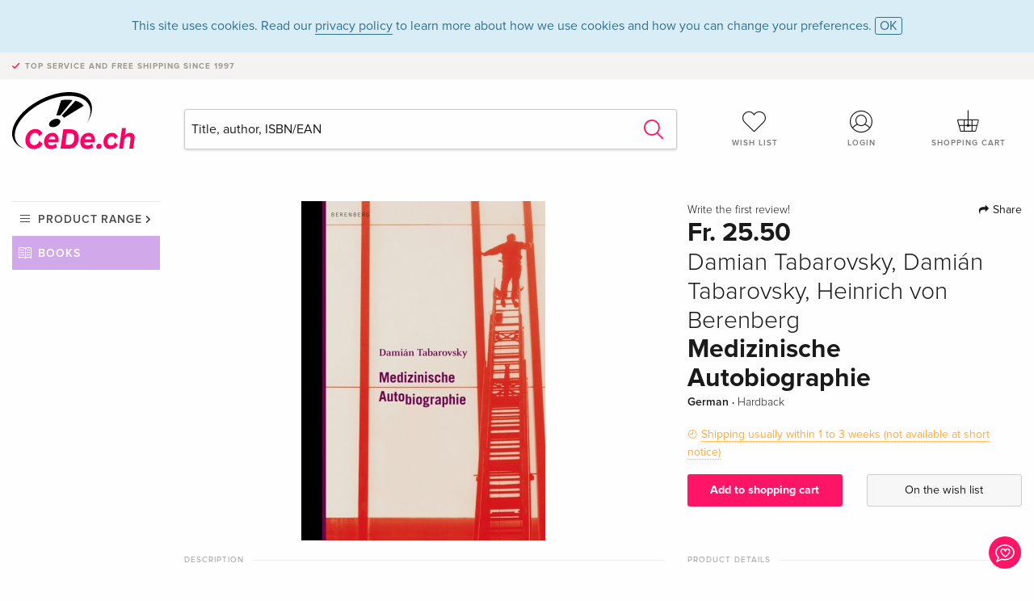

--- FILE ---
content_type: text/html; charset=utf-8
request_url: https://www.google.com/recaptcha/api2/anchor?ar=1&k=6Ld4PXUUAAAAADJ8fn0-nCd8na-T1vHZSfSyLLeQ&co=aHR0cHM6Ly93d3cuY2VkZS5jaDo0NDM.&hl=en&v=PoyoqOPhxBO7pBk68S4YbpHZ&size=invisible&anchor-ms=20000&execute-ms=30000&cb=xpm2qg46bkyj
body_size: 48474
content:
<!DOCTYPE HTML><html dir="ltr" lang="en"><head><meta http-equiv="Content-Type" content="text/html; charset=UTF-8">
<meta http-equiv="X-UA-Compatible" content="IE=edge">
<title>reCAPTCHA</title>
<style type="text/css">
/* cyrillic-ext */
@font-face {
  font-family: 'Roboto';
  font-style: normal;
  font-weight: 400;
  font-stretch: 100%;
  src: url(//fonts.gstatic.com/s/roboto/v48/KFO7CnqEu92Fr1ME7kSn66aGLdTylUAMa3GUBHMdazTgWw.woff2) format('woff2');
  unicode-range: U+0460-052F, U+1C80-1C8A, U+20B4, U+2DE0-2DFF, U+A640-A69F, U+FE2E-FE2F;
}
/* cyrillic */
@font-face {
  font-family: 'Roboto';
  font-style: normal;
  font-weight: 400;
  font-stretch: 100%;
  src: url(//fonts.gstatic.com/s/roboto/v48/KFO7CnqEu92Fr1ME7kSn66aGLdTylUAMa3iUBHMdazTgWw.woff2) format('woff2');
  unicode-range: U+0301, U+0400-045F, U+0490-0491, U+04B0-04B1, U+2116;
}
/* greek-ext */
@font-face {
  font-family: 'Roboto';
  font-style: normal;
  font-weight: 400;
  font-stretch: 100%;
  src: url(//fonts.gstatic.com/s/roboto/v48/KFO7CnqEu92Fr1ME7kSn66aGLdTylUAMa3CUBHMdazTgWw.woff2) format('woff2');
  unicode-range: U+1F00-1FFF;
}
/* greek */
@font-face {
  font-family: 'Roboto';
  font-style: normal;
  font-weight: 400;
  font-stretch: 100%;
  src: url(//fonts.gstatic.com/s/roboto/v48/KFO7CnqEu92Fr1ME7kSn66aGLdTylUAMa3-UBHMdazTgWw.woff2) format('woff2');
  unicode-range: U+0370-0377, U+037A-037F, U+0384-038A, U+038C, U+038E-03A1, U+03A3-03FF;
}
/* math */
@font-face {
  font-family: 'Roboto';
  font-style: normal;
  font-weight: 400;
  font-stretch: 100%;
  src: url(//fonts.gstatic.com/s/roboto/v48/KFO7CnqEu92Fr1ME7kSn66aGLdTylUAMawCUBHMdazTgWw.woff2) format('woff2');
  unicode-range: U+0302-0303, U+0305, U+0307-0308, U+0310, U+0312, U+0315, U+031A, U+0326-0327, U+032C, U+032F-0330, U+0332-0333, U+0338, U+033A, U+0346, U+034D, U+0391-03A1, U+03A3-03A9, U+03B1-03C9, U+03D1, U+03D5-03D6, U+03F0-03F1, U+03F4-03F5, U+2016-2017, U+2034-2038, U+203C, U+2040, U+2043, U+2047, U+2050, U+2057, U+205F, U+2070-2071, U+2074-208E, U+2090-209C, U+20D0-20DC, U+20E1, U+20E5-20EF, U+2100-2112, U+2114-2115, U+2117-2121, U+2123-214F, U+2190, U+2192, U+2194-21AE, U+21B0-21E5, U+21F1-21F2, U+21F4-2211, U+2213-2214, U+2216-22FF, U+2308-230B, U+2310, U+2319, U+231C-2321, U+2336-237A, U+237C, U+2395, U+239B-23B7, U+23D0, U+23DC-23E1, U+2474-2475, U+25AF, U+25B3, U+25B7, U+25BD, U+25C1, U+25CA, U+25CC, U+25FB, U+266D-266F, U+27C0-27FF, U+2900-2AFF, U+2B0E-2B11, U+2B30-2B4C, U+2BFE, U+3030, U+FF5B, U+FF5D, U+1D400-1D7FF, U+1EE00-1EEFF;
}
/* symbols */
@font-face {
  font-family: 'Roboto';
  font-style: normal;
  font-weight: 400;
  font-stretch: 100%;
  src: url(//fonts.gstatic.com/s/roboto/v48/KFO7CnqEu92Fr1ME7kSn66aGLdTylUAMaxKUBHMdazTgWw.woff2) format('woff2');
  unicode-range: U+0001-000C, U+000E-001F, U+007F-009F, U+20DD-20E0, U+20E2-20E4, U+2150-218F, U+2190, U+2192, U+2194-2199, U+21AF, U+21E6-21F0, U+21F3, U+2218-2219, U+2299, U+22C4-22C6, U+2300-243F, U+2440-244A, U+2460-24FF, U+25A0-27BF, U+2800-28FF, U+2921-2922, U+2981, U+29BF, U+29EB, U+2B00-2BFF, U+4DC0-4DFF, U+FFF9-FFFB, U+10140-1018E, U+10190-1019C, U+101A0, U+101D0-101FD, U+102E0-102FB, U+10E60-10E7E, U+1D2C0-1D2D3, U+1D2E0-1D37F, U+1F000-1F0FF, U+1F100-1F1AD, U+1F1E6-1F1FF, U+1F30D-1F30F, U+1F315, U+1F31C, U+1F31E, U+1F320-1F32C, U+1F336, U+1F378, U+1F37D, U+1F382, U+1F393-1F39F, U+1F3A7-1F3A8, U+1F3AC-1F3AF, U+1F3C2, U+1F3C4-1F3C6, U+1F3CA-1F3CE, U+1F3D4-1F3E0, U+1F3ED, U+1F3F1-1F3F3, U+1F3F5-1F3F7, U+1F408, U+1F415, U+1F41F, U+1F426, U+1F43F, U+1F441-1F442, U+1F444, U+1F446-1F449, U+1F44C-1F44E, U+1F453, U+1F46A, U+1F47D, U+1F4A3, U+1F4B0, U+1F4B3, U+1F4B9, U+1F4BB, U+1F4BF, U+1F4C8-1F4CB, U+1F4D6, U+1F4DA, U+1F4DF, U+1F4E3-1F4E6, U+1F4EA-1F4ED, U+1F4F7, U+1F4F9-1F4FB, U+1F4FD-1F4FE, U+1F503, U+1F507-1F50B, U+1F50D, U+1F512-1F513, U+1F53E-1F54A, U+1F54F-1F5FA, U+1F610, U+1F650-1F67F, U+1F687, U+1F68D, U+1F691, U+1F694, U+1F698, U+1F6AD, U+1F6B2, U+1F6B9-1F6BA, U+1F6BC, U+1F6C6-1F6CF, U+1F6D3-1F6D7, U+1F6E0-1F6EA, U+1F6F0-1F6F3, U+1F6F7-1F6FC, U+1F700-1F7FF, U+1F800-1F80B, U+1F810-1F847, U+1F850-1F859, U+1F860-1F887, U+1F890-1F8AD, U+1F8B0-1F8BB, U+1F8C0-1F8C1, U+1F900-1F90B, U+1F93B, U+1F946, U+1F984, U+1F996, U+1F9E9, U+1FA00-1FA6F, U+1FA70-1FA7C, U+1FA80-1FA89, U+1FA8F-1FAC6, U+1FACE-1FADC, U+1FADF-1FAE9, U+1FAF0-1FAF8, U+1FB00-1FBFF;
}
/* vietnamese */
@font-face {
  font-family: 'Roboto';
  font-style: normal;
  font-weight: 400;
  font-stretch: 100%;
  src: url(//fonts.gstatic.com/s/roboto/v48/KFO7CnqEu92Fr1ME7kSn66aGLdTylUAMa3OUBHMdazTgWw.woff2) format('woff2');
  unicode-range: U+0102-0103, U+0110-0111, U+0128-0129, U+0168-0169, U+01A0-01A1, U+01AF-01B0, U+0300-0301, U+0303-0304, U+0308-0309, U+0323, U+0329, U+1EA0-1EF9, U+20AB;
}
/* latin-ext */
@font-face {
  font-family: 'Roboto';
  font-style: normal;
  font-weight: 400;
  font-stretch: 100%;
  src: url(//fonts.gstatic.com/s/roboto/v48/KFO7CnqEu92Fr1ME7kSn66aGLdTylUAMa3KUBHMdazTgWw.woff2) format('woff2');
  unicode-range: U+0100-02BA, U+02BD-02C5, U+02C7-02CC, U+02CE-02D7, U+02DD-02FF, U+0304, U+0308, U+0329, U+1D00-1DBF, U+1E00-1E9F, U+1EF2-1EFF, U+2020, U+20A0-20AB, U+20AD-20C0, U+2113, U+2C60-2C7F, U+A720-A7FF;
}
/* latin */
@font-face {
  font-family: 'Roboto';
  font-style: normal;
  font-weight: 400;
  font-stretch: 100%;
  src: url(//fonts.gstatic.com/s/roboto/v48/KFO7CnqEu92Fr1ME7kSn66aGLdTylUAMa3yUBHMdazQ.woff2) format('woff2');
  unicode-range: U+0000-00FF, U+0131, U+0152-0153, U+02BB-02BC, U+02C6, U+02DA, U+02DC, U+0304, U+0308, U+0329, U+2000-206F, U+20AC, U+2122, U+2191, U+2193, U+2212, U+2215, U+FEFF, U+FFFD;
}
/* cyrillic-ext */
@font-face {
  font-family: 'Roboto';
  font-style: normal;
  font-weight: 500;
  font-stretch: 100%;
  src: url(//fonts.gstatic.com/s/roboto/v48/KFO7CnqEu92Fr1ME7kSn66aGLdTylUAMa3GUBHMdazTgWw.woff2) format('woff2');
  unicode-range: U+0460-052F, U+1C80-1C8A, U+20B4, U+2DE0-2DFF, U+A640-A69F, U+FE2E-FE2F;
}
/* cyrillic */
@font-face {
  font-family: 'Roboto';
  font-style: normal;
  font-weight: 500;
  font-stretch: 100%;
  src: url(//fonts.gstatic.com/s/roboto/v48/KFO7CnqEu92Fr1ME7kSn66aGLdTylUAMa3iUBHMdazTgWw.woff2) format('woff2');
  unicode-range: U+0301, U+0400-045F, U+0490-0491, U+04B0-04B1, U+2116;
}
/* greek-ext */
@font-face {
  font-family: 'Roboto';
  font-style: normal;
  font-weight: 500;
  font-stretch: 100%;
  src: url(//fonts.gstatic.com/s/roboto/v48/KFO7CnqEu92Fr1ME7kSn66aGLdTylUAMa3CUBHMdazTgWw.woff2) format('woff2');
  unicode-range: U+1F00-1FFF;
}
/* greek */
@font-face {
  font-family: 'Roboto';
  font-style: normal;
  font-weight: 500;
  font-stretch: 100%;
  src: url(//fonts.gstatic.com/s/roboto/v48/KFO7CnqEu92Fr1ME7kSn66aGLdTylUAMa3-UBHMdazTgWw.woff2) format('woff2');
  unicode-range: U+0370-0377, U+037A-037F, U+0384-038A, U+038C, U+038E-03A1, U+03A3-03FF;
}
/* math */
@font-face {
  font-family: 'Roboto';
  font-style: normal;
  font-weight: 500;
  font-stretch: 100%;
  src: url(//fonts.gstatic.com/s/roboto/v48/KFO7CnqEu92Fr1ME7kSn66aGLdTylUAMawCUBHMdazTgWw.woff2) format('woff2');
  unicode-range: U+0302-0303, U+0305, U+0307-0308, U+0310, U+0312, U+0315, U+031A, U+0326-0327, U+032C, U+032F-0330, U+0332-0333, U+0338, U+033A, U+0346, U+034D, U+0391-03A1, U+03A3-03A9, U+03B1-03C9, U+03D1, U+03D5-03D6, U+03F0-03F1, U+03F4-03F5, U+2016-2017, U+2034-2038, U+203C, U+2040, U+2043, U+2047, U+2050, U+2057, U+205F, U+2070-2071, U+2074-208E, U+2090-209C, U+20D0-20DC, U+20E1, U+20E5-20EF, U+2100-2112, U+2114-2115, U+2117-2121, U+2123-214F, U+2190, U+2192, U+2194-21AE, U+21B0-21E5, U+21F1-21F2, U+21F4-2211, U+2213-2214, U+2216-22FF, U+2308-230B, U+2310, U+2319, U+231C-2321, U+2336-237A, U+237C, U+2395, U+239B-23B7, U+23D0, U+23DC-23E1, U+2474-2475, U+25AF, U+25B3, U+25B7, U+25BD, U+25C1, U+25CA, U+25CC, U+25FB, U+266D-266F, U+27C0-27FF, U+2900-2AFF, U+2B0E-2B11, U+2B30-2B4C, U+2BFE, U+3030, U+FF5B, U+FF5D, U+1D400-1D7FF, U+1EE00-1EEFF;
}
/* symbols */
@font-face {
  font-family: 'Roboto';
  font-style: normal;
  font-weight: 500;
  font-stretch: 100%;
  src: url(//fonts.gstatic.com/s/roboto/v48/KFO7CnqEu92Fr1ME7kSn66aGLdTylUAMaxKUBHMdazTgWw.woff2) format('woff2');
  unicode-range: U+0001-000C, U+000E-001F, U+007F-009F, U+20DD-20E0, U+20E2-20E4, U+2150-218F, U+2190, U+2192, U+2194-2199, U+21AF, U+21E6-21F0, U+21F3, U+2218-2219, U+2299, U+22C4-22C6, U+2300-243F, U+2440-244A, U+2460-24FF, U+25A0-27BF, U+2800-28FF, U+2921-2922, U+2981, U+29BF, U+29EB, U+2B00-2BFF, U+4DC0-4DFF, U+FFF9-FFFB, U+10140-1018E, U+10190-1019C, U+101A0, U+101D0-101FD, U+102E0-102FB, U+10E60-10E7E, U+1D2C0-1D2D3, U+1D2E0-1D37F, U+1F000-1F0FF, U+1F100-1F1AD, U+1F1E6-1F1FF, U+1F30D-1F30F, U+1F315, U+1F31C, U+1F31E, U+1F320-1F32C, U+1F336, U+1F378, U+1F37D, U+1F382, U+1F393-1F39F, U+1F3A7-1F3A8, U+1F3AC-1F3AF, U+1F3C2, U+1F3C4-1F3C6, U+1F3CA-1F3CE, U+1F3D4-1F3E0, U+1F3ED, U+1F3F1-1F3F3, U+1F3F5-1F3F7, U+1F408, U+1F415, U+1F41F, U+1F426, U+1F43F, U+1F441-1F442, U+1F444, U+1F446-1F449, U+1F44C-1F44E, U+1F453, U+1F46A, U+1F47D, U+1F4A3, U+1F4B0, U+1F4B3, U+1F4B9, U+1F4BB, U+1F4BF, U+1F4C8-1F4CB, U+1F4D6, U+1F4DA, U+1F4DF, U+1F4E3-1F4E6, U+1F4EA-1F4ED, U+1F4F7, U+1F4F9-1F4FB, U+1F4FD-1F4FE, U+1F503, U+1F507-1F50B, U+1F50D, U+1F512-1F513, U+1F53E-1F54A, U+1F54F-1F5FA, U+1F610, U+1F650-1F67F, U+1F687, U+1F68D, U+1F691, U+1F694, U+1F698, U+1F6AD, U+1F6B2, U+1F6B9-1F6BA, U+1F6BC, U+1F6C6-1F6CF, U+1F6D3-1F6D7, U+1F6E0-1F6EA, U+1F6F0-1F6F3, U+1F6F7-1F6FC, U+1F700-1F7FF, U+1F800-1F80B, U+1F810-1F847, U+1F850-1F859, U+1F860-1F887, U+1F890-1F8AD, U+1F8B0-1F8BB, U+1F8C0-1F8C1, U+1F900-1F90B, U+1F93B, U+1F946, U+1F984, U+1F996, U+1F9E9, U+1FA00-1FA6F, U+1FA70-1FA7C, U+1FA80-1FA89, U+1FA8F-1FAC6, U+1FACE-1FADC, U+1FADF-1FAE9, U+1FAF0-1FAF8, U+1FB00-1FBFF;
}
/* vietnamese */
@font-face {
  font-family: 'Roboto';
  font-style: normal;
  font-weight: 500;
  font-stretch: 100%;
  src: url(//fonts.gstatic.com/s/roboto/v48/KFO7CnqEu92Fr1ME7kSn66aGLdTylUAMa3OUBHMdazTgWw.woff2) format('woff2');
  unicode-range: U+0102-0103, U+0110-0111, U+0128-0129, U+0168-0169, U+01A0-01A1, U+01AF-01B0, U+0300-0301, U+0303-0304, U+0308-0309, U+0323, U+0329, U+1EA0-1EF9, U+20AB;
}
/* latin-ext */
@font-face {
  font-family: 'Roboto';
  font-style: normal;
  font-weight: 500;
  font-stretch: 100%;
  src: url(//fonts.gstatic.com/s/roboto/v48/KFO7CnqEu92Fr1ME7kSn66aGLdTylUAMa3KUBHMdazTgWw.woff2) format('woff2');
  unicode-range: U+0100-02BA, U+02BD-02C5, U+02C7-02CC, U+02CE-02D7, U+02DD-02FF, U+0304, U+0308, U+0329, U+1D00-1DBF, U+1E00-1E9F, U+1EF2-1EFF, U+2020, U+20A0-20AB, U+20AD-20C0, U+2113, U+2C60-2C7F, U+A720-A7FF;
}
/* latin */
@font-face {
  font-family: 'Roboto';
  font-style: normal;
  font-weight: 500;
  font-stretch: 100%;
  src: url(//fonts.gstatic.com/s/roboto/v48/KFO7CnqEu92Fr1ME7kSn66aGLdTylUAMa3yUBHMdazQ.woff2) format('woff2');
  unicode-range: U+0000-00FF, U+0131, U+0152-0153, U+02BB-02BC, U+02C6, U+02DA, U+02DC, U+0304, U+0308, U+0329, U+2000-206F, U+20AC, U+2122, U+2191, U+2193, U+2212, U+2215, U+FEFF, U+FFFD;
}
/* cyrillic-ext */
@font-face {
  font-family: 'Roboto';
  font-style: normal;
  font-weight: 900;
  font-stretch: 100%;
  src: url(//fonts.gstatic.com/s/roboto/v48/KFO7CnqEu92Fr1ME7kSn66aGLdTylUAMa3GUBHMdazTgWw.woff2) format('woff2');
  unicode-range: U+0460-052F, U+1C80-1C8A, U+20B4, U+2DE0-2DFF, U+A640-A69F, U+FE2E-FE2F;
}
/* cyrillic */
@font-face {
  font-family: 'Roboto';
  font-style: normal;
  font-weight: 900;
  font-stretch: 100%;
  src: url(//fonts.gstatic.com/s/roboto/v48/KFO7CnqEu92Fr1ME7kSn66aGLdTylUAMa3iUBHMdazTgWw.woff2) format('woff2');
  unicode-range: U+0301, U+0400-045F, U+0490-0491, U+04B0-04B1, U+2116;
}
/* greek-ext */
@font-face {
  font-family: 'Roboto';
  font-style: normal;
  font-weight: 900;
  font-stretch: 100%;
  src: url(//fonts.gstatic.com/s/roboto/v48/KFO7CnqEu92Fr1ME7kSn66aGLdTylUAMa3CUBHMdazTgWw.woff2) format('woff2');
  unicode-range: U+1F00-1FFF;
}
/* greek */
@font-face {
  font-family: 'Roboto';
  font-style: normal;
  font-weight: 900;
  font-stretch: 100%;
  src: url(//fonts.gstatic.com/s/roboto/v48/KFO7CnqEu92Fr1ME7kSn66aGLdTylUAMa3-UBHMdazTgWw.woff2) format('woff2');
  unicode-range: U+0370-0377, U+037A-037F, U+0384-038A, U+038C, U+038E-03A1, U+03A3-03FF;
}
/* math */
@font-face {
  font-family: 'Roboto';
  font-style: normal;
  font-weight: 900;
  font-stretch: 100%;
  src: url(//fonts.gstatic.com/s/roboto/v48/KFO7CnqEu92Fr1ME7kSn66aGLdTylUAMawCUBHMdazTgWw.woff2) format('woff2');
  unicode-range: U+0302-0303, U+0305, U+0307-0308, U+0310, U+0312, U+0315, U+031A, U+0326-0327, U+032C, U+032F-0330, U+0332-0333, U+0338, U+033A, U+0346, U+034D, U+0391-03A1, U+03A3-03A9, U+03B1-03C9, U+03D1, U+03D5-03D6, U+03F0-03F1, U+03F4-03F5, U+2016-2017, U+2034-2038, U+203C, U+2040, U+2043, U+2047, U+2050, U+2057, U+205F, U+2070-2071, U+2074-208E, U+2090-209C, U+20D0-20DC, U+20E1, U+20E5-20EF, U+2100-2112, U+2114-2115, U+2117-2121, U+2123-214F, U+2190, U+2192, U+2194-21AE, U+21B0-21E5, U+21F1-21F2, U+21F4-2211, U+2213-2214, U+2216-22FF, U+2308-230B, U+2310, U+2319, U+231C-2321, U+2336-237A, U+237C, U+2395, U+239B-23B7, U+23D0, U+23DC-23E1, U+2474-2475, U+25AF, U+25B3, U+25B7, U+25BD, U+25C1, U+25CA, U+25CC, U+25FB, U+266D-266F, U+27C0-27FF, U+2900-2AFF, U+2B0E-2B11, U+2B30-2B4C, U+2BFE, U+3030, U+FF5B, U+FF5D, U+1D400-1D7FF, U+1EE00-1EEFF;
}
/* symbols */
@font-face {
  font-family: 'Roboto';
  font-style: normal;
  font-weight: 900;
  font-stretch: 100%;
  src: url(//fonts.gstatic.com/s/roboto/v48/KFO7CnqEu92Fr1ME7kSn66aGLdTylUAMaxKUBHMdazTgWw.woff2) format('woff2');
  unicode-range: U+0001-000C, U+000E-001F, U+007F-009F, U+20DD-20E0, U+20E2-20E4, U+2150-218F, U+2190, U+2192, U+2194-2199, U+21AF, U+21E6-21F0, U+21F3, U+2218-2219, U+2299, U+22C4-22C6, U+2300-243F, U+2440-244A, U+2460-24FF, U+25A0-27BF, U+2800-28FF, U+2921-2922, U+2981, U+29BF, U+29EB, U+2B00-2BFF, U+4DC0-4DFF, U+FFF9-FFFB, U+10140-1018E, U+10190-1019C, U+101A0, U+101D0-101FD, U+102E0-102FB, U+10E60-10E7E, U+1D2C0-1D2D3, U+1D2E0-1D37F, U+1F000-1F0FF, U+1F100-1F1AD, U+1F1E6-1F1FF, U+1F30D-1F30F, U+1F315, U+1F31C, U+1F31E, U+1F320-1F32C, U+1F336, U+1F378, U+1F37D, U+1F382, U+1F393-1F39F, U+1F3A7-1F3A8, U+1F3AC-1F3AF, U+1F3C2, U+1F3C4-1F3C6, U+1F3CA-1F3CE, U+1F3D4-1F3E0, U+1F3ED, U+1F3F1-1F3F3, U+1F3F5-1F3F7, U+1F408, U+1F415, U+1F41F, U+1F426, U+1F43F, U+1F441-1F442, U+1F444, U+1F446-1F449, U+1F44C-1F44E, U+1F453, U+1F46A, U+1F47D, U+1F4A3, U+1F4B0, U+1F4B3, U+1F4B9, U+1F4BB, U+1F4BF, U+1F4C8-1F4CB, U+1F4D6, U+1F4DA, U+1F4DF, U+1F4E3-1F4E6, U+1F4EA-1F4ED, U+1F4F7, U+1F4F9-1F4FB, U+1F4FD-1F4FE, U+1F503, U+1F507-1F50B, U+1F50D, U+1F512-1F513, U+1F53E-1F54A, U+1F54F-1F5FA, U+1F610, U+1F650-1F67F, U+1F687, U+1F68D, U+1F691, U+1F694, U+1F698, U+1F6AD, U+1F6B2, U+1F6B9-1F6BA, U+1F6BC, U+1F6C6-1F6CF, U+1F6D3-1F6D7, U+1F6E0-1F6EA, U+1F6F0-1F6F3, U+1F6F7-1F6FC, U+1F700-1F7FF, U+1F800-1F80B, U+1F810-1F847, U+1F850-1F859, U+1F860-1F887, U+1F890-1F8AD, U+1F8B0-1F8BB, U+1F8C0-1F8C1, U+1F900-1F90B, U+1F93B, U+1F946, U+1F984, U+1F996, U+1F9E9, U+1FA00-1FA6F, U+1FA70-1FA7C, U+1FA80-1FA89, U+1FA8F-1FAC6, U+1FACE-1FADC, U+1FADF-1FAE9, U+1FAF0-1FAF8, U+1FB00-1FBFF;
}
/* vietnamese */
@font-face {
  font-family: 'Roboto';
  font-style: normal;
  font-weight: 900;
  font-stretch: 100%;
  src: url(//fonts.gstatic.com/s/roboto/v48/KFO7CnqEu92Fr1ME7kSn66aGLdTylUAMa3OUBHMdazTgWw.woff2) format('woff2');
  unicode-range: U+0102-0103, U+0110-0111, U+0128-0129, U+0168-0169, U+01A0-01A1, U+01AF-01B0, U+0300-0301, U+0303-0304, U+0308-0309, U+0323, U+0329, U+1EA0-1EF9, U+20AB;
}
/* latin-ext */
@font-face {
  font-family: 'Roboto';
  font-style: normal;
  font-weight: 900;
  font-stretch: 100%;
  src: url(//fonts.gstatic.com/s/roboto/v48/KFO7CnqEu92Fr1ME7kSn66aGLdTylUAMa3KUBHMdazTgWw.woff2) format('woff2');
  unicode-range: U+0100-02BA, U+02BD-02C5, U+02C7-02CC, U+02CE-02D7, U+02DD-02FF, U+0304, U+0308, U+0329, U+1D00-1DBF, U+1E00-1E9F, U+1EF2-1EFF, U+2020, U+20A0-20AB, U+20AD-20C0, U+2113, U+2C60-2C7F, U+A720-A7FF;
}
/* latin */
@font-face {
  font-family: 'Roboto';
  font-style: normal;
  font-weight: 900;
  font-stretch: 100%;
  src: url(//fonts.gstatic.com/s/roboto/v48/KFO7CnqEu92Fr1ME7kSn66aGLdTylUAMa3yUBHMdazQ.woff2) format('woff2');
  unicode-range: U+0000-00FF, U+0131, U+0152-0153, U+02BB-02BC, U+02C6, U+02DA, U+02DC, U+0304, U+0308, U+0329, U+2000-206F, U+20AC, U+2122, U+2191, U+2193, U+2212, U+2215, U+FEFF, U+FFFD;
}

</style>
<link rel="stylesheet" type="text/css" href="https://www.gstatic.com/recaptcha/releases/PoyoqOPhxBO7pBk68S4YbpHZ/styles__ltr.css">
<script nonce="wOEQBs8DFwnTrCg1iI1ZKw" type="text/javascript">window['__recaptcha_api'] = 'https://www.google.com/recaptcha/api2/';</script>
<script type="text/javascript" src="https://www.gstatic.com/recaptcha/releases/PoyoqOPhxBO7pBk68S4YbpHZ/recaptcha__en.js" nonce="wOEQBs8DFwnTrCg1iI1ZKw">
      
    </script></head>
<body><div id="rc-anchor-alert" class="rc-anchor-alert"></div>
<input type="hidden" id="recaptcha-token" value="[base64]">
<script type="text/javascript" nonce="wOEQBs8DFwnTrCg1iI1ZKw">
      recaptcha.anchor.Main.init("[\x22ainput\x22,[\x22bgdata\x22,\x22\x22,\[base64]/[base64]/[base64]/KE4oMTI0LHYsdi5HKSxMWihsLHYpKTpOKDEyNCx2LGwpLFYpLHYpLFQpKSxGKDE3MSx2KX0scjc9ZnVuY3Rpb24obCl7cmV0dXJuIGx9LEM9ZnVuY3Rpb24obCxWLHYpe04odixsLFYpLFZbYWtdPTI3OTZ9LG49ZnVuY3Rpb24obCxWKXtWLlg9KChWLlg/[base64]/[base64]/[base64]/[base64]/[base64]/[base64]/[base64]/[base64]/[base64]/[base64]/[base64]\\u003d\x22,\[base64]\\u003d\x22,\x22SMK2w5TDs1tIw6J1dsO5w4EMB8KwNiB7w54GasOKKggJw4cHw7hjwpJPczJiEgbDqcOZZhzChTAGw7nDhcKtw5XDq07DknfCmcK3w74Ow53DjGdqHMOvw4www4bCmzTDugTDhsOmw5DCmRvCpcOdwoPDrVHDmcO5wr/[base64]/[base64]/wojDuXcrM0TDlF7DiMK6w6/Dpjw9w4HChsOUNMOOMEsVw5DCkG0lwqByQMOmwpTCsH3ChMKqwoNPLcOMw5HClg/DvTLDiMK5KTRpwqQTK2d5VsKAwr0NJz7CkMOowr4mw4DDu8KGKh8lwox/wovDtMKSbgJlXMKXMGt0wrgfwoHDmU0rEcKKw74YHVVBCEloIksxw7shbcOlMcOqTQvCmMOIeELDlULCrcKudcOOJ0wLeMOsw4NsfsOFRgPDncOVMMKtw4NewoQJGnfDi8O2UsKycE7Cp8Kvw5gCw5MEw7fCosO/w71LT104eMKTw7cXF8OlwoEZwoxvwopDGcKcQHXCt8OkP8KTV8OGJBLCrcO3woTCnsOmakhOw7/[base64]/[base64]/[base64]/Y1bCpMKrLGQjdmouwo7CvMORWR3Dqz9Cw645w4HCn8KeZsKcDsOHw7l6w6UVF8OjwrXCsMKXQg/CjXHDihE3wrPCtj9XNcK6Rj52Ok1Sw5nCpMKqPnFRWhPCosKdwoBKworCucOiZsKKQcKrw4/CvxtMN3/DgxALwocxw7zDg8K0RzpkwpHCpEltw4TCsMOgFcK3TsKER1p8w77DkGjDiVjCvWZjWsK1w4xzeS9IwphcfzPCjTcTMMKtwrHCsTdFw6bCsh/CrcOtwpjDiBPDvcKBA8Knw57ClRbDpsOVwrrCg0TCkgFQwrwuwrEsEm3Cu8OHw5vDssOFQMO8NQvCqsO6TBYWw7YibjvDtQHCt2o/OcOMUnDDr3TCvMKMwr7CuMKXW3kVworDncKawpM/w647w5/[base64]/VsKWw5R1wpRlw7sewrVBUVhqJcOBasK9wptNwp54wqnCtsK5M8OOw5Rie0srTMOQw7l2MQwkWQE5wojDgcKNEcKvIMOqECvDlhTCtcOfIcK7DUZZw5fDi8OpWcOQw4suP8K3PGrCusOqw5/Cl2vCnRlHw73Cq8Oxw60oTw1yd8KyKw/CjDPCsXc0wqPDhcOIw5bDnQzCoB5QKAQWd8KPwrAGM8OBw7tGwp9dLMKiwqfDhsOrw48Yw47CgFgRORvCjcOMw5FDT8KLw6nDgMKTw57CszgawpJuaAEFZClRw4hJw4piwpBpZcKJSsOKwr/DhlZJNsKVw6XDvsORA3Vaw6jCklbCt2vDsCLCuMKTJxNAOsObUcOtw5tKwqbCh3bDl8O9w4vCj8Ocw58mIHFYXMKUBQXCl8O2czkmw7kDwrzDjcOFwq7Cn8O+w4LCoit2wrLCpcK1wo0BwrTDoCMrwrvCosK0wpNZwrswUsKkWcOnwrLDg1xMaxZVwqjDvcKAwp/CsnPDunrDuTHClHjChRfDsUQrwr0BcjHCrcOCw6DCs8KhwodMGSvCn8Kww5fDpwNzdMKKw5/CkQ9ZwptUNktowqo3PHbDqFYfw5dRDHx/wqfCm2I/wpR5FMKrZRHCvnvDhMOjw6/DnsKCTsKwwpkcwo7CpMORwplXK8OuwpDCrsKMB8KafR3DjMOiDwPCiVA5aMK9w4PCm8OGUsK5asKGwrDCtUDDoEvDsxvCvgvCoMOaMmovw6xvw4nDiMK6OTXDjm/[base64]/DnSPDlwnCgsOIFHTDjA4VwpAgXHpQeMO4w6U6XsKiw6/CmzDCu1nDkMO2w43Dmi8uw53Dgw8kP8OTwrTCtQPCvX0sw73CmW9wwrnCk8OYPsOXZMKHwpzChkZAKiLCvUsCwolxQl7Cr1Qzw7DCk8KcRk0Lwqx9wpZTwqMsw5Q+cMOeQMOowqZ7wqdTTkfDnWEKLcO5wrbCngBOwoYeworDvsOcBcKBP8O1LEIlwoYUw5/Cm8OLOsK6eXBxB8KTLwHDmRDDvG3DsMKGVsO2w7s3IMOuw5nCp2w9wrHDtcOYM8KRw43CiAfClQNqwoY/woE0w7lBw6oYw51QFcKWRMOcwqbDp8O/McO2Mi/[base64]/DscOGwpzDmHrCnX0HKsKQKsOtMCLCg8OVS3svdsOzTTwAIxjDsMO/wonDtU/DjsKDw4EKw748w6M4wpgXEwvCqsO6ZsK/CcOQWcK2G8KYwpUYw6BkVSwFTWw2w7/Dg0fCkFlcwrvCj8OpbCJaNAnDpcKwHg98KMKALiPCsMOdFx1Two5pwqzCh8OZaBbCtj7DhcOBwqLCmsKJZDLCjQTDh1nCtMOBPU3DkhMnIRXCti9Nw7jDqMOtACLDpSYVw7jChcKcw4zCgsK6eWdveRA1CMKAwr57FMO0GFd9w5cNw7/CoWjDtcO/w7E6ZWN6woBiw4Fow6/DikvCosOZw6cYwpkOw73DsUJGP2bDsTnCvy5RJhYAfcKDwoxETMOcwpfCg8KTKcKlwq7Dj8O1ShFZQHTDgMOrw7FOVFzDvBgpBB5bK8KUI3/CvsKkw4U2ehV9VB7DpsKgLsKGPcKMwp/DoMOfAVDDk1/DnxUfw4DDisOEe2DCsTIOXmnDmDIJw615M8OjW2TDqDHDpcONdj8bSQTCnwYNwo9OUXUVwrpxwpgTa2/Dg8O1wqzCl3Y5TsKJIMKZfsOfUmY2NsKwCMKiwpUOw6TCpRFkOAvDjBA0CsK/IWFZCwkqMU0CGzjCkmXDpGjDnCQXwpgLwrN9b8KcU3YrKMOswqvCrcO5wozCgHZQwqkASsKBIsOyY13CnHNCw5YNK3zCq1vChcOKw7vDmwl/C2HDhRRrVsOrwpxhCzhgbUNPZU9RFlXDu3bCrsKOBjPDki7DoBTCpxDDh0zDiGHCgBzDpcOCMsKIIVbDvMOuU2suQypAJmDCuX89FAUKS8Kqw6/DjcO3W8OPZMO1EMKHTzcOWi91w5fCu8OhPkRiw7/Ds0fDvcO/[base64]/CvivCj8KIK8ODEhXDjxMIwr/CuTrCnxo+csK2wo3DkC/[base64]/CvGXDosKVM8OQw504dX/CklrDjRRcKcOVw4kpUsK1H1XCmFjDmkRJw5JEck7DgsK/wqEsw7vDi0XDtGFaHzhXDMODWywEw4pDH8KCw5FEwrNpUjMHw4YVw5jDrcOALsOXw4jChC3DhGsvRxvDh8OzMj95worComfCn8KBwoUtWD/[base64]/DgMOfw5nDrSt2wrAlFhkhw4A6eMKiGsOuw4RmPS5gwoFaG1zCpGtANMOddzopdcKywpfCqVlTesKuR8KkU8OlLBzDtlvDhcOSw5zCicKswqfDjMO/TcOewp0vScKrw549wrvClDktwoV0w5zDqDbDoX4qRMO5CsKRDHpLwqdZYMOCQsK6f1tMVXbDoyDClXrCu0nCoMORa8OLw47DhglDwp4oTcKIEyrCosOPw4V7VFRvwqIew4dATMOCwoUKDGTDlyZkw5hhwqwZbWAxw77DiMOCQ0LCrifCqsOQfsK+EcKpZCJ/VsKHw6nCuMK1wr91X8K4w5VNEyszWTzDmcKlw7Vhw78pCsOtw6EXIRpcDi/Cug5Xwq/[base64]/[base64]/[base64]/[base64]/DkxDCpcKDw6jClTU4DyzCu8OOwro4w6zCiMO8w6bDgCPCsg0qREc5GsKawqVyO8Oww53Cl8K1a8KhEMKGwrMPwprDg3bCmsKwalcuBBTDkMKwFMOhwoDDkcORcwTCqDPDh2hUw6DCicO0w5cpwrzClH7DqVzDmQFbFGUcCsKbDsOeT8OhwqUewrRaMybDtGUYw7V/FXXDgMOkwr1WcsKBwrE1W3NWwqRdw6c0bMOQPiXDimFvV8OzJ1NKdsKFw6waw4jDgsObcCnDuBvCjwLDpMK6O0HCq8Ktw5bDgCLDncOdwrTCqkhewobCjMKlJAFew6ECw6UFXjPCp20IDMOXw6c/wojDoUhWwqwFd8OVEMKdwrnCksKEwoPCtW0uwoZCwqvCksOawrzDrCTDv8OLC8OvwoTCiiJqA2I+NifCsMKwwppNwp4Hw7IjGMOeJMOzwpTCuzjCrycnw4p5LW/[base64]/DqcKhw7jDq8OuwrDDlcOjw5DCoFZXT8K2wro1exE6w5nDjR3Cp8KCworDusOHb8KXwofCvsOsw5zCiFtVwqsRXcOpwqxAwoBLw5bDmsOTFETCk3bCpClwwrgSCMOTwrfDmMKnOcOLw5jCicOaw55RCzfDqMKSwpTCqsOxeF/DunNWwpTDrAN6w43CrlPCmVpFXGJ+QsO2FVhodGjDvnzCn8O3wq/Ch8O+JVDCiW3CiBF4cyLCisO0w5F1w5BDwp52wrdSTBvCl3TDssO/XcKXDcOqazINw4HCo3srw5/CtX7CoMOSEsOWOAnDk8OEwrjDvcORw5Ilw5bDkcO8wrvCpy95wpRvanLDgcKxwpfCqsOaSFQfJQVBwq9jbMOQwpR8GcKKwr/DtMO9wrvDjsOzw5pKw5DDhcOOw6djwptZwpbCqygnVMKHTWxwwqrDisOLwrRhw6hww5bDgDwlbcKtGMOcGF4CKW1SBnQ7ZSfChDXDngzCjsKkwrk1wp/DtMOzcDwTbw8FwpR/[base64]/VnjDg8OmDllfGwQ0ccOEMn0iw45QWsONw7LCq0t7F0DCmCvCgjgje8KrwqVSVA41VwfDj8KZw5QSe8KSWMKnbgpowpVewq/Ctm3ChcKaw4TChMKCw73DtmtCwrjDr2UMwq/Dl8KwesOTw5jCksKcXnDCsMOecMOrcsKgw6R/[base64]/wpB3wqxwVcK6wqrCo8OuwrcMPcKoZcO8aQ/DtcKDworCmMK4w6bCuDZtDMK+wprCnHYvw5DDj8OjF8O6w67CtMKUQ11pw5HDixcQwr/CqMKaYXAae8O4T3rDl8OowpLCli9DPMKIISLDocKhUQ85BMOWPHMJw4LChn0Dw7p+MH/Du8OpwrHDocOtwr3DvMO/WMKMw5fCqsK8TsOUw6PDj8KfwqTDiXYnPsOgwqDDl8OKw6EMHjsLTMOTw4LDmDApw61Zw5zCsk89woXDt2XClMKLw4/[base64]/Cv8K1w7Mgwr/DoMO8wqFPwpzDvxc1w6cCXMKoUMOxcsOewoPCnMKeDAXCi1s3wqoAwr4awrYew4VRG8OGw5fClBhzDcKpJTnDqsKCBFbDrklIYUvDvA/DikjCtMK0woR+w654agzCsBU3wqfCpsK6w61sasKaZQnDnh/DjcO4w400KsOIw4ReAsOowrTCksKtw6PDmMKZw51Swo4CQcORw5clw7nCjDRkOcOPw7DCuQtUwpXDmsO0Ngl4w6Baw7rClcK1wokND8KxwrdMwoLDnsKNDMK8RsKsw5sxCEXClcO6w7U7OzfDgzbCny8bwpnCpEAcw5LClcO1H8OaBXkew5nDp8KlDWHDmcKMGX/DtWfDph3DqAMUAcOIX8K5GcOdw684wqohwqDDvsONwqfCvDXCkcONwr8Ww5HDpHLDmFV8Oz4KIRDCjsKowrkEB8OfwoZ6wqAPw544ccK8w7TCucOpbRd2IsOAw4pyw5/CiWJsEsOyAE/ClcOjKsKOVcOYw7Jhw65PUMO5AcK/H8Opw7nDkMKxw6XCq8OGAhfCo8OAwpVxw4TDolt/woZxwq/[base64]/Ci8O2w7VrQ8OfHT/CgTfDsMK4WnPCkjJeIMO2wpwOw7bClcKHfgPCtSU5GMKmLsKmLycjw4YBNcO+HMKTbsO5wqAuwqZQYMO1w4QFOCplwotpYMO6wohUw4pKw6bCjWBHGsOWwqkDw4k1w6nCusKqw5HChMORfMK6eRs/wrM+SMOQwpnChzzCpsKUwpjCgcKZABLDhgTClMKeRcOZI2wZLGc6w57Dn8O0w6cswqdfw5tiw7pXJG9/[base64]/DsHQhMsOxwrDDmsO4w75Ow64/w4dwQ8OAe8KcDcKOwqI2PsKzw4cSYS3CqsOgbMKZworDh8OhF8KCOAHCgVBMw4xhVibCpyM8JMKiwqLDoH7Dixx9IcOXbljClAzCtsOCcMOiwobDk11vPMOpIcKBwowPwp3DplTDvRslw4/Dt8KDaMOJN8ODw7I5w6tkdcOoGQcGw786CTjDpMKNw7pwMcOtwpbDh0ReccObwrPCp8KYw4rDiHZBC8K/LcKuwpMQB10Lw58VwpnDmsKIwrdFZXjCvTrDqsKow7xywpJ6woTCrCx0WsOuJjtCw5rDqXrCv8Orw6FuwrfCusOwDF5FIMOgwqbDo8K7E8O/w75Dw6h2w5cHGcOuw7fCuMO9w6HCsMOJwpcFIsOuCWbCtDZEw6c+w7hoAcKONgh2GgbCnMKqVhx7MX06woQFwoDCnhXCt0BHwqYVHcORbMOqwrxTb8OqCH1dwo7DhcKlbsORw7zDryd2FcKEw4bDlMOxUgrCo8OueMO8w7rDisK6BMO/UcKYwqbDkWonw6Yfwq/DiE1sfMK4TwNEw7zDrS3CjcKYf8OJHsODw43CkMKIecO2woPCn8OMwo9UUHUnwrvDjsKNw5ZCQsOYV8K/w4xCacK7wqQKw6vCiMO0ccOxw7PDrsO5Jn3DhQ3DlcKSw6XDt8KNQE9iFsOZQsKhwoY8wo8yKUsiThotwrPCr3vCo8Kicy3Dpk3ClmdjSFPDlgU3IsOBScO1HU/Ct3DCusKIwq9hwqEjBh/DvMKRw4UeHljCihbCsl56PsO9w73DvhQFw5/[base64]/GS/Cm1/Cs8KPw71/woTDjcKiY8KfwpAfEz50wpLCjsK6exg5JsOZfsOqE0zCjsO6wq5qCcOcMBskw4/[base64]/Do8OGwrDCtcO6S1XDtkPCjsOfwpwDXRrCisOrw7/CusKYH8KXw6YtGlbCjVZjNgvDoMOsH0XDoHLClipiwqAjHhrDq00Fwp7CqSwGwoHCtsODw7bCsiLDpsOWw4F/worDt8OUwpEfw6IUw4nDuivCmcOAYVAVTMKCLwMCEcOXwp7CjsORw7LChsKCw7PDnsKgUzzDosOEwpPCp8O/Pk5ww595NVRSO8OdKcOPScKwwoNnw7V/Rk4Ow4HCmXxUwo0mw7DCsBNGwrjCncOowpTCrSBeaA9aagTClcOdUSYVwpohSsOVwpsaZsKNd8Kyw5bDlhnDj8OBw5nCoyNNwqTDrFrCmMKBVcO1w4PDjkQ6w5xNBcKbw6laRxbChRB+MMOQw47DnMKPw4rDrAQpwr5mBHbDlA/ChELDoMOgWjM9wqfDmsOVw4vDhsKhw4jCrcORPk/[base64]/ZXTDhCTCncOTwqo9djXCj8OEXRYiXDrDhcO/w59Mw5zDjcK+w7HCr8Kqw77CvC3DhBo1O2oWw5XCocO5VijDo8OSw5ZBwrPDucOtwrbCoMOUw7bClcOJwqPCi8KfNsOhMMKtwrTCjSRxw6jCtTopf8OSESYJEsOhw4dJwpRNw4/DisOHNRhFwrA0NcOmwoNSw5LCg0LCr1zCqVMQwobCiFFYw5tyD0jClFfCocKgJ8Ove200YcK0OMOCK3HDuQnCnsKKdg/DgsOFwrvCpQcidsObQcOOw4Usf8OQw5HCqi4ww5jCuMOLPjjDgD/Ct8KQw6jDsQDDkWkUWcKPLTvDjn/Cv8OPw5sGUMK/[base64]/czMswq0Gw4IeYMKQJCx+wr5nw6DCs8O0JltrEcOUw67CscKDwqjDmxskCMOYVsKcd1wkUkXDm00Aw5fCtsOBwoPCk8OEw7/[base64]/CucKjw7zCu8Knw7fCu8O6w6nCmzFJbChRf8KNw402OnPDnhzDhhDDgMK9VcK2wr4pYcKEUcKwecKAMzpGA8KLP3tpHgbCuX7DuCZ7KcK8w7LDusOUw6VUM1rDlRgYwr3Dgg/Ct1xWw6TDusK9EzbDrVPCtcOgBmLDkXzCu8OJbcOae8Ktwo7DrsKgwr9qw5XDssOiLz/CvyLDnlfCrU06w4PChWtWfn4YWsOUTcKLwobDusOAAMKdwpciOcKpwo/DnsKMwpTDlMO6wpzDsw/CqCTDq1FxOQ/DhjHCplPCgMOzfsOzWGoLc2nCt8OWN2jDnsOgw7jCjMONAyEQwqLDigjCssKxw7Fjw78/C8KRPMK1b8KyHQTDn0PCjMOzO0BDw6JGwqtSwrHCuVV9TkQwO8OXwrBGQgHCkMKDRsKWJMKVw4xrw6vDrmnCrh7Cl2HDtMOTJMKgKWt/[base64]/Cild/worCoDrCmijCp8Kww4c+wpRdOVsYY8OWw5nCmUgIw5LCuXNlwqTClhA0w58DwoJCwqgnw6HCr8O7IsK5wpVGei1Sw4XDsiHCg8KpaylJwrXDo0kJN8KdeQUyIkliMMOOw6HDgMOMTsObwqjChzvCmCfCng9ww5nCtQ/DkAHDhsOQZgcVwoDDjSHDvSPCm8KtSRAXdsK2w71KMTPDucKgw7DCr8OOc8OlwrIfTCEaYwLCqCTCnMOON8KzX2TCv2B/L8KBwp5Iw4BFwojChsOwwr/ChsKUI8OKQBbCpMOCwp/CiQR8w6pqFcKiwqdJA8OwLQnCqU3Dp2xaFcOkUiHDrMK8woXDvC3DlR3DuMKNHkMawpzCnjvDmFXClD5eFMKmfsOtH2DDscKjwqzDhMK+Ij/DgGFpJ8OHM8KWwoxww7jDgMO5PsOswrfCmwvCtlzCjH8IDcK7SSB1w6bCixsVScK8w7zDll7Du3pPwrRewohgAlfChRPDhWXDj1TDt3LCl2fDt8OYwqc7w5N0w57CpGJCwq55wrrCq3/CpMKbw63DuMOoJMOQw7hlFTEvw6nCisOcw5Rqw4rCosKzQiLCpB3CsFHCnsOQMMOIw5Nqw7B4wpZYw6s+w68Nw5DDuMKqTsOawpLDo8K0VsKWZMKrKsK9BMO6w4/CklMww6UswrsDwoHDgFzDhEfClSbDrUXDuh7CphoGXUIvwrzCiQjDgsKxISwfdAzDp8KmXgHDpCfDhjLCpMKNw63DjsK0c0fCkT15wrUkw6QSwqdkw7gUW8K1SBp+REHCjMKcw4VBw4IED8OBwodXw5jDiy/CucKQecKHw6/CnMK0EsKBwq3CkMOQUsO8MMKQw4jDssOqwrEZw7k+wqvDtmk6wrjCjyjCtcKpwr57w77CgcKIdVnCusOxOybDq1DCgcKiOCzChMOtw7rDvHRywq5tw5FbKcKNJFZUbAUlw7A5wp/DixgHYcOQCMOXV8O4w6DCksO7LyrCo8OMVcKUGsK1wr82wrUowozDq8OIw5NLw53Dn8OPwr5wwoDDh3nDpTlbwoRtw5ADw4zDkG50GsKWwrPDksOHQHAjX8KXwrFfw7vChT8UwrfDmcOKwprCt8KlwqPCk8K0DsO4wpNGwph8wqRQw6nDvTkUw5bCpQvDsE/DnR5Wb8OFw4pow7Y2JcKYwqbDucKddhPCrD4ucxrCvcObNsKKwrXDtwbChV0tYMK/w5lIw5xxOAgXw5LDnMKQQ8OSfMK9woF7wpXDmGPDqsKKKDTCvSDCmcO8w7ZFPWfCgG9Pw7k/wrAiaUTDisK4wq9nFlzDg8K4bCjCgURJwpXDnTrCoU7CuQwIwpzCpCbDshlVNkpSw4DCqgHCkMK/dy1QNcOpLV7CiMO9w4XDginCn8KGBm93w4JtwoBJcTbCuxfDv8Ogw4IAw6rCpD/Dnyp5wpDCmSVlGmocwq4vwrLDiMOEw7Ukw7tgfsOOWlcDLSB1RFLDrMKFw5QSwqQ7w5HDhMOHLsKcbcKyWnnCuU3DhsOjfS1hDCZyw5hLFkbDr8ORbsOuwobCugnCm8K5w4TDicKBwpbCqALCvcKNDUnDg8Kjw7nDtsKyw5HDtsOWYgnCji/[base64]/CpsKuw40UeMOFN33DqcO8bmzDq8OZw5p/[base64]/aWnCp8KnwpzCqU3DngbDl3MMw6zDgsOFw6ccw6t4QQ7CpsK4wrfDssKjZcKCM8KDw55uw5Y4LjXDjcKEwojCiyAMWmzCm8OOaMKHw5t/wqDCoWtnHMOTPMKxP3DCgU8bK2DDoErDhcOWwrMmR8KTcMKiw4dVOcKDEMOjw6fCqkTCjsOpw4gKYsOsFCQwJMOwwrnCuMO6w43CvFxQwrlEwpPCmjksHRpEw6TCvArDmVc1SjQXOgpYw6fDkhpdPgxJU8K9w6c7w6TCu8O/[base64]/[base64]/w6LDu8OEwozCkXzCuyl/woxzU8K9Z8OSwo7CssKXwrrCjAXDoMOhdcKnIMKJwq7DvWpqaQJXBsKIfMKoHMKtwoHCqMOUw4w4w4xFw4HCsA8rwrvCgF/Di1HCkmLCoWU5w5fDg8KJGcK4wqFhUTUOwrfCr8OgB33Cn2BLwrYAw4deKMKReUIoaMKRNX7Clzt7wrBSwqzDpsO5UMKiOcOmwqNsw7vCtMOmP8KSV8KIY8KHKWIOwobCr8KkAV/CoGfDjMK5XBopczNeLTnCmMOxFsODw4FIMsKxw4QCOyzCuWfCg3vChVPCjsOtTTLDkcOKAsKHw5AkXsKoPxPCt8OUMSE4B8KoEAZVw6dicsKfeQzDtMO6wrXCtB9ndsOOU1EfwpEVw63CpMOwC8KOcsO+w4p9w4/[base64]/w4TDnsO0c8KxwpXCr0XChcO4w5N6wpRxGzjDjig+wqZ4wpRLHUBxw6fCksKoGcKaU23DglEBwq7DgcOmwo3DhG1IwrTDl8KuesKyehAZRArDpD0mPsKpw6fDnXA3HmpVdyXCrWDDmB83wqowK2HCh2XDh0p0Z8K/w4HClTLDgsKEQEpcw4d6fCVqw77Dm8OYw4wIwrEhw7dvwo7DsikTWhTCom49Y8K9RcKnwrPDghXCgjnCpT98dcKSwo8qOGbCmsOLwprCrwPCv8Orw6TDkWxyBhfDuB3DrcKpwqUpw4zCrnYywoPDpVIFw6PDhFUAFsKaQMKHAcKZwpx3wqnDv8OQEUDDoj/DqB3CiGnDslvCgEbCvDjCs8K2BsKhOMKdLcKHeUfCs1Fdwr7CgEwDJGU9Mh3DhyfCo0LCisOVax10woBtw64Dw5LDk8OVXUEcwq/CrsKgwqLCl8Kwwq/[base64]/[base64]/DisOVw5vCmsOwwqNhPhURwqzCr3jCmcKMUU1Ewq/[base64]/w5wywo8jfxtBAAAZwoXDmhQJScKlwrJAw4FAwpjCucKZw5fCnC4pwp4uw4c7K2Qowr9ywqVFwoDDgkdMw6LCtsO7wqZnU8OYQcO0w5YawofCrhvDk8ONw5rDisO/[base64]/DiF7CqMKEe8Odwo7CosOVRMOnUEXCi8Oowod7w7cQQ8O7wp7CuRfCnMKPVSV4wqQOwrXCrDzDsQfCuDEYwrJLOU/CuMOiwrvCtMOKTMOzwqPDpifDlx5SWB3CmDkBR2RSwqbCscObGsK6w5kkw5XCgnzCjMO1TUfCqcOqw57CgUoHw7lBwqDDpzTCk8OWw7c0w783Ml/DphHCucKhw6Ugw77CkcKqwqDCq8KhVQ1jwpbCmwVJNzTCkcK/O8KlD8K3woR+fsKWHMKSwr8uP39/Pj0jwobDvFrCqFkdDMO5NnTDisKVBH/CrsK6PMKww4NgXx/ChBNSfBPDqlVAwq1YwojDp1Msw4QsJMKoYGY8BMOqw7wBwqliYhBXAMOAw5I0TcK1V8KnQMOcXwvCqcOlw7Raw7LDl8Ofw6rDmsONSj3DqcKkKcO5JsKuACDDkQnDs8K/w4TCjcOewpxHwqvDlMOFw7rCoMOrAWMzT8OowplawpPDnCFEUjrCrms2F8OTw6DDrsKFw5lza8KxNsOwRcK0w4XCiCtgL8Oww4vDkx3Dt8OeXQE2wo7CsicnLMKxTFDDoMOgw6Anwo4Wwp3DpD8Qw4vDlcO6w6vDnklswozDhcOcCH5nwpjCv8KUDMKmwqV/RmRFw7I9wrjDhlUHwqjChDZUXgLCqDTCl3nCnMKQDsO/w4QUTQDDlkDDtiLDm0LDr2dlwo9LwrkWw73DijDCiTHDrMOqPG3Csk3CqsK9IcObZQNEUT3DoCgSwqTCosKUw7vCnsO9wpTDrmTCsmDDlVjDtxXDtMKLcsKWwpwCwrBHVzxFwrLCjDlJw6UiHHo7w6dHPsKhIiLCsFZ/woMrVcK8KcOxwqURw73DusOxecOpJ8O7A3wtw4zDi8KCZQVGQcK9woo4wr7DgijDgFfDhMK2woA4ax82R3oBwohDw6wDw6ZWwqBNPX0vCWvChg4iwop4wrpnw5XCvcOiw4DDvwfCtMK4ExzDhg/[base64]/NV3DqcOvWsOQwr/CswAOFUxKBHUnMBQ+w47DkiJiYMKWwpbDsMOiw63CscONIcOfwpHCssOzw5DDqC9nd8OmNT/DhcOMwogRw6PDpsOMZMKHfjnDng7CnUh+w6LClcKGw71FM3c3PcOCBVHCt8OkwoTDiXpxJ8OPTjnCgEJNw6PClsK0MB7DqVJFw5TCjifCny1bAW/ClFcDNwIBGcKLw6vDgh3DjMKXfEYCwrh7wrTClFdEPMKYIyPCpCUDw5rCgVQUScOTw57ChXxsfi3ClcKlbysVUjfCuWh+woRJw7UeLQAaw6spP8OiaMKgNw8XD1lew4fDvMKveW/DpiRZEyvCuVpHQcK9AMK0w49yfGxow5Yzw6TCgjzCo8KYwpB5ck3Dm8KHXlLChRxiw71UFiJKWSVTwozDlsOZwr3CqsKww7nDsXfCsXBoFcODwrNrScKREwXCkUBvwo/CmMKcwoTDusOgw5/[base64]/wosgD0olDBhvw5lOJjchw7h6w504WwZgwpvDmMKgw7TCtcOdwqlzDcOiwo/DisKbdD/DnEbCjMOaMcKXSsObw4rClsKEXCBMSULCm01+JMOhd8OCbmEjS1YRwq95woDCiMK8UxUwDsOGwq3DicOFDsOYwojDgMKROHvDhnxxw6cXJ35Mw5k0w57CsMKmKcKaTzoPScKzwpA8Rx1SR0jDk8Oaw5Uyw6PCkx/DjVpFaz0vw5tjwojDhsKjwp9ow5LCoTfCmMO4K8OAw4XDl8Oxfg7DuRnDgMOHwrMpMlMZw58Fwrtww5jCoU7DsC91G8O1Xxt6wrHCqSDCmMOLC8KpD8OZHsKww7fCucKSwrpJKShJw6HDhcOCw4vDj8KAw4QvbMKQeMODw59lwpnDgkHCosOAw4fCmE/Cs0ombVHCqsKBw54Ww7jDvkfCk8KJVMKJCMOmw4LDhMOLw6VRwoHCkSXCsMK0w57Cj1jCvMO7IsOYLMKxdzjCkMOdcsO2NDFQwqFrw6jCgX7Dk8Ofw7cUwr0PA051w6PCu8OAw6/[base64]/DvsK3w5bChQo5w6jCp8Kyw6wwFcO3OcOELMOHDVFVUMKUw6fCkUQARcOBVm0/XifCr1HDtMKwNFBsw6LDu2V6wrtEMyPDoBF5wp/DukTCk1YmaG5kw6/CpW97WcOSwpJVwpXDgQ09w6LCiA5rN8OWGcK1RMOVCsOENEvCsyAcw5/CtzjCnzNzWcK5w60lwqrDucOPU8OaJGzDkcOnM8O2SMKbwqbDo8KnCk12Y8OVwpDCpnrCniEKwpARF8KMwoPCjcO/[base64]/[base64]/ADx4w4RAwo0KOmMmBsOtwrrDoMKnwpjCtVbCg8O1wohWJBjCrcKvaMKgwobCuio/[base64]/DmwrDjMOSw4tGwr0EwoDDgsKRBsKOw5Jkw7fDk0vDjDFlw4vDlhjCuSjDk8OBJcOcV8OeOk11wqdywqQpwqnDsgxkSgg7wq9WJMKqOFkEwr7DpFkMBhTCg8OubsOQwpZiw63CicOHXsOxw6nDg8KtTA7Dl8KMT8O2w5vDnGgIwrEow5TDs8K7aAkCw5rCs2Y9wp/DhF/Cs20mRijCjcKMw6nDrzl4w77Do8K6Gm9Uw7TDjAQRwpDCnX0Kw5HDncKSTcK5w6VUwo42UcOvHhnDksO/Y8OQUnHDmm1vUlxvPQ3DnkRkQkXDhMOBUFk3w50cwqITPQwqAMK0w6nClXPChsKieBLDvMOxCEgXwo4UwqFKV8OyT8Ohwrk4w5rCrsK+w4MJwrgXwrpqFH/DtkjDoMOUPWVXwqPCtzLCm8OAwqI/cMKSw6jCjVh2WMKgHw/CrsKBYsOew5wOwqRtw41cw6UYGcOxXSJTwoM7w5jCksOpV3YUw6HDoGoELMOuw5vClMOzwq4MH1fCm8O3V8OgWWDDqnHDuRrDqsK+HmnDiy7CjBDDocOfwqHDjFgvMykbf31YY8KbXMOtw7/DtXXDi1AIw7vClW9qFXTDuB7Ds8OxwqnCmGgxOMODwq0Bw5lPwqnDv8KLwqwlGMOwBTNnwpBaw7vDkcKiU3NxPn88wphSwoErwq7CvUTClcOKwrc1KsKwwpnCpXzDiEjDicKLRR3DthF8WR/DncKbS3cgYFnDgsOuVTFDZMOzw6RjScOEw5LCpA3DlXNSw5BQGh5Bw6YYAH3DkTzCmA/Du8Otw4jCrSowKlnCoU0qw4nChMOCWmBIOknDqxACd8K2wpXCoH3Cqh7CqsO+wrDDvSrCok3Ch8ObwpPDvMK6UsKnwqtrDWQAXXbCsV7Cu0h4w4zDv8KQdgI7TcOuwoXCpGDCqS53wpDDqm15a8KrAlfCphDCkcKDD8ODGi/DpcOPTcKGGcKFw4DDrGQZGBjCom8Mw71dwq3Dr8OXYsKtGMKDOcKOw7LDksKCwpN4w7YNw6vDj0bCqDUbUFhjw7kxw5jCtBJhDF8/[base64]/[base64]/w5vDk3rDrn7CnjXCmcOtw67Cm1MNfEkvwo7DrBIswoxCwpwsQ8OVGADDtcKUBMOMwqlnMsOMwrjCjsO1URHCv8KUwr9aw4/[base64]/w69Lw63CksOOCQgWasKsQTjCvVbCrsKzRUh/Fk3CvcO3BzpaIT0Xw6xEw4nDmDvDi8ODWMO/[base64]/DjMKgOcKTFVYtwoLCgsOjwr/DjMOCw4PDrsOzwqrDr8K8wpjDlGLClWpKw6RqwojDkGvDicKeJU0MYRYTw7ojIFhvwooVAsOOPm98BDfCpcK9w43DocK8wo9uw6pwwqB0ZFzDp1PCnMKhTBFPwoFvX8O6MMKgw70gSMKLwpMqw7deOUI+w40Sw4wkVsObLG/CkTTCggVnw4TDi8K5wr/CqsK9w4PDvAjCrXjDv8KoeMKPw6/CrsKXOsOhw7zDihF3wpBKAcKLw5JTw6xpwqbDt8KmFsKzw6Fsw4s7Gy3DjMORw4XDlhw6w43DgsK/L8OZwpUlwpvChy/[base64]/[base64]/dzZOQm3DosOHwqjDjD5TGMKdwojDj8OfwpjCqsKCMSjDk0jDjcOfVsOYwrh+V2lgd1/Dh2V8wq3Dtyt+NsODwr7Cn8OMejQCw6gMw5vDpAzDikIrwqg3ZcOoLiF/[base64]/CsMKvVcK0w6wlRCzCjG87HlXDnsKIw7EdS8KOFzRZw6kIwqQPwqBYw5HCn2zCmMKfJhMeasOdesKpRMKbZ2hmwpLDhwQlwoE8AiDDgMO6w6olRBZCw5Usw57ClMKODMOXXyMpIHvDgsKwFsOgaMOILUQvChPDicO/X8Kyw6rDqhPCiWZHRSnDlSwJPnoww6HDghnClR7Dt3nCpcOjwozCisKwOMO5Z8OWw5VqBVNaZcOcw7TCjMK6VMOxAAgnLcO+w6Rkw5PDrX4cwpPDm8OgwpwEwrJ9w4XCnhbDgV7Dm3vCssKlW8KMDEpvwr/DnnTDnEgtcm/DnD7CjcOAwqTDo8OBY3tkwo7DpcK1ckHCtsK5w68Rw7NxY8OjDcOzIcOswqVVWMOgw4h3woLDhAF8VzpcD8OhwpplF8OSARolMVILCcKyScOfwpwFw7EAwq5VdcOSCcKPJcOOWkPCgA9Pw4wCw7/DqMKPbz5QbcKHwoAyKlfDilHCpADDmx5DIQTCnnpsScKjdMKIQ0zDhcKyw4vCrRrDncKow4Y5Rw5/w4JUw6LCrDF/w4zDnwUpd2vCscKDcx0bw4AEwpxlw6zCgQQgwovDusKYeDwbN1Newr8tw4rDj0oCFMOuCTp0w4HCvcKWAMKIMkPClMOMO8KTwprDrsO9ECwAe3sSwpzCgwAPwqzCjsKtwqfCv8OyJD3DkXB8RHYEw4PDj8OoVDxgwqLCkMOQQkA/[base64]/Dl3dLw7JVIxhXF8Oew7HCsTAbSQrCgl3Cm8KBNsOowqfChcOiQA1yNQRUbA7Dp2rCvXvDvAYfw7FZw4l3wqlCUwgDDMKxfDhlw6pBMDHCi8K0EzbCrMOLUMKQZMOAw4/Do8Kyw40yw4ZNwrZqQ8Osa8Olw6DDrcObw6EcBsK7w4J3wrrCmcO1ZcOnwqIIwpcUT1d8AGYPwpPCmMKqS8O9w5kPwqDDs8KAHcOUwo7CnSTDhgTDgBImwq1sJsKtwo/[base64]/ZcOhKycOw5nCgV3DrFPDn8Okw6zDssK/LSFFIcKxw4JkShF8wonDrWEKNcKaw5nCnMO2G1DDoD1jQ0LCqgDDvMO4wq/CsB3DlsKaw6fCqE3Coz3Dr3EiT8O3SEYNA2TDgDBLUlUDwrvCosKkDXk2RDnCtMOjwrwpAyczVhrCrMOmwq3DrMKlw7jCnwbCuMOtw6nCk0pawpfDn8O4wrnCjsKAXFPDtsKDw4RNw6A/wrzDtMK/w4B5w4tYMiFoH8OhXgHDpDvCoMOhScOmKcKZw5fDncOEC8OOw4lOK8KqDwbChCAswogGfcO9UsKGXmUgw5orFsKuTG7Dq8KtKRrDkcKtIcOYU0rCqEBqBg3CgwbCu2p8c8OlXW8mw67DnVTDrMK4wpAGwqFowp/DpsKJw4AYKjXDv8OBwpvCkHXCkcKmIMKYw6bDkxnCi3jDusKxw4zCrDVkJ8KKHhPCvRHDuMOdw5rCnTRlVVLCrjLDqcOJMsKnw4DDpnA\\u003d\x22],null,[\x22conf\x22,null,\x226Ld4PXUUAAAAADJ8fn0-nCd8na-T1vHZSfSyLLeQ\x22,1,null,null,null,1,[21,125,63,73,95,87,41,43,42,83,102,105,109,121],[1017145,768],0,null,null,null,null,0,null,0,null,700,1,null,0,\[base64]/76lBhmnigkZhAoZnOKMAhk\\u003d\x22,0,0,null,null,1,null,0,0,null,null,null,0],\x22https://www.cede.ch:443\x22,null,[3,1,1],null,null,null,1,3600,[\x22https://www.google.com/intl/en/policies/privacy/\x22,\x22https://www.google.com/intl/en/policies/terms/\x22],\x22W5ZEOEO5Mu/yHXhCnszi/yrdc6qiYi2fyY+k6WfZkig\\u003d\x22,1,0,null,1,1768891578826,0,0,[43,237,76,147],null,[174,220,21],\x22RC-eI0AFjGpzCdCrg\x22,null,null,null,null,null,\x220dAFcWeA6xqKAF48V0wG4I05QTqXAM2ykIVWeVWIPNBuUYS-LU1faPOGYTemqvqa2SXBHRIkycjNstPtks-EBF2Or-UDa7mfRmUA\x22,1768974379052]");
    </script></body></html>